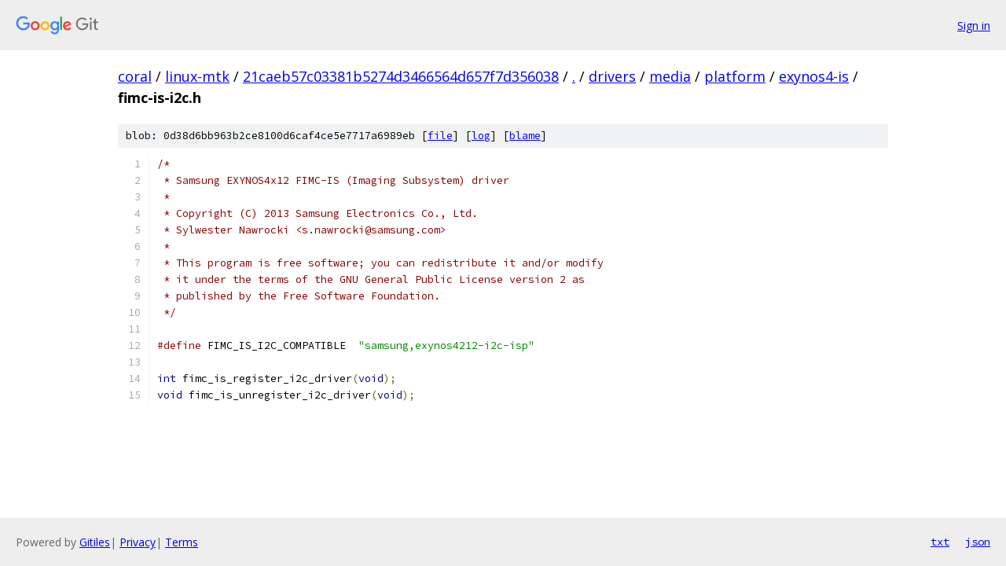

--- FILE ---
content_type: text/html; charset=utf-8
request_url: https://coral.googlesource.com/linux-mtk/+/21caeb57c03381b5274d3466564d657f7d356038/drivers/media/platform/exynos4-is/fimc-is-i2c.h
body_size: 1372
content:
<!DOCTYPE html><html lang="en"><head><meta charset="utf-8"><meta name="viewport" content="width=device-width, initial-scale=1"><title>drivers/media/platform/exynos4-is/fimc-is-i2c.h - linux-mtk - Git at Google</title><link rel="stylesheet" type="text/css" href="/+static/base.css"><link rel="stylesheet" type="text/css" href="/+static/prettify/prettify.css"><!-- default customHeadTagPart --></head><body class="Site"><header class="Site-header"><div class="Header"><a class="Header-image" href="/"><img src="//www.gstatic.com/images/branding/lockups/2x/lockup_git_color_108x24dp.png" width="108" height="24" alt="Google Git"></a><div class="Header-menu"> <a class="Header-menuItem" href="https://accounts.google.com/AccountChooser?faa=1&amp;continue=https://coral.googlesource.com/login/linux-mtk/%2B/21caeb57c03381b5274d3466564d657f7d356038/drivers/media/platform/exynos4-is/fimc-is-i2c.h">Sign in</a> </div></div></header><div class="Site-content"><div class="Container "><div class="Breadcrumbs"><a class="Breadcrumbs-crumb" href="/?format=HTML">coral</a> / <a class="Breadcrumbs-crumb" href="/linux-mtk/">linux-mtk</a> / <a class="Breadcrumbs-crumb" href="/linux-mtk/+/21caeb57c03381b5274d3466564d657f7d356038">21caeb57c03381b5274d3466564d657f7d356038</a> / <a class="Breadcrumbs-crumb" href="/linux-mtk/+/21caeb57c03381b5274d3466564d657f7d356038/">.</a> / <a class="Breadcrumbs-crumb" href="/linux-mtk/+/21caeb57c03381b5274d3466564d657f7d356038/drivers">drivers</a> / <a class="Breadcrumbs-crumb" href="/linux-mtk/+/21caeb57c03381b5274d3466564d657f7d356038/drivers/media">media</a> / <a class="Breadcrumbs-crumb" href="/linux-mtk/+/21caeb57c03381b5274d3466564d657f7d356038/drivers/media/platform">platform</a> / <a class="Breadcrumbs-crumb" href="/linux-mtk/+/21caeb57c03381b5274d3466564d657f7d356038/drivers/media/platform/exynos4-is">exynos4-is</a> / <span class="Breadcrumbs-crumb">fimc-is-i2c.h</span></div><div class="u-sha1 u-monospace BlobSha1">blob: 0d38d6bb963b2ce8100d6caf4ce5e7717a6989eb [<a href="/linux-mtk/+/21caeb57c03381b5274d3466564d657f7d356038/drivers/media/platform/exynos4-is/fimc-is-i2c.h">file</a>] [<a href="/linux-mtk/+log/21caeb57c03381b5274d3466564d657f7d356038/drivers/media/platform/exynos4-is/fimc-is-i2c.h">log</a>] [<a href="/linux-mtk/+blame/21caeb57c03381b5274d3466564d657f7d356038/drivers/media/platform/exynos4-is/fimc-is-i2c.h">blame</a>]</div><table class="FileContents"><tr class="u-pre u-monospace FileContents-line"><td class="u-lineNum u-noSelect FileContents-lineNum" data-line-number="1"></td><td class="FileContents-lineContents" id="1"><span class="com">/*</span></td></tr><tr class="u-pre u-monospace FileContents-line"><td class="u-lineNum u-noSelect FileContents-lineNum" data-line-number="2"></td><td class="FileContents-lineContents" id="2"><span class="com"> * Samsung EXYNOS4x12 FIMC-IS (Imaging Subsystem) driver</span></td></tr><tr class="u-pre u-monospace FileContents-line"><td class="u-lineNum u-noSelect FileContents-lineNum" data-line-number="3"></td><td class="FileContents-lineContents" id="3"><span class="com"> *</span></td></tr><tr class="u-pre u-monospace FileContents-line"><td class="u-lineNum u-noSelect FileContents-lineNum" data-line-number="4"></td><td class="FileContents-lineContents" id="4"><span class="com"> * Copyright (C) 2013 Samsung Electronics Co., Ltd.</span></td></tr><tr class="u-pre u-monospace FileContents-line"><td class="u-lineNum u-noSelect FileContents-lineNum" data-line-number="5"></td><td class="FileContents-lineContents" id="5"><span class="com"> * Sylwester Nawrocki &lt;s.nawrocki@samsung.com&gt;</span></td></tr><tr class="u-pre u-monospace FileContents-line"><td class="u-lineNum u-noSelect FileContents-lineNum" data-line-number="6"></td><td class="FileContents-lineContents" id="6"><span class="com"> *</span></td></tr><tr class="u-pre u-monospace FileContents-line"><td class="u-lineNum u-noSelect FileContents-lineNum" data-line-number="7"></td><td class="FileContents-lineContents" id="7"><span class="com"> * This program is free software; you can redistribute it and/or modify</span></td></tr><tr class="u-pre u-monospace FileContents-line"><td class="u-lineNum u-noSelect FileContents-lineNum" data-line-number="8"></td><td class="FileContents-lineContents" id="8"><span class="com"> * it under the terms of the GNU General Public License version 2 as</span></td></tr><tr class="u-pre u-monospace FileContents-line"><td class="u-lineNum u-noSelect FileContents-lineNum" data-line-number="9"></td><td class="FileContents-lineContents" id="9"><span class="com"> * published by the Free Software Foundation.</span></td></tr><tr class="u-pre u-monospace FileContents-line"><td class="u-lineNum u-noSelect FileContents-lineNum" data-line-number="10"></td><td class="FileContents-lineContents" id="10"><span class="com"> */</span></td></tr><tr class="u-pre u-monospace FileContents-line"><td class="u-lineNum u-noSelect FileContents-lineNum" data-line-number="11"></td><td class="FileContents-lineContents" id="11"></td></tr><tr class="u-pre u-monospace FileContents-line"><td class="u-lineNum u-noSelect FileContents-lineNum" data-line-number="12"></td><td class="FileContents-lineContents" id="12"><span class="com">#define</span><span class="pln"> FIMC_IS_I2C_COMPATIBLE	</span><span class="str">&quot;samsung,exynos4212-i2c-isp&quot;</span></td></tr><tr class="u-pre u-monospace FileContents-line"><td class="u-lineNum u-noSelect FileContents-lineNum" data-line-number="13"></td><td class="FileContents-lineContents" id="13"></td></tr><tr class="u-pre u-monospace FileContents-line"><td class="u-lineNum u-noSelect FileContents-lineNum" data-line-number="14"></td><td class="FileContents-lineContents" id="14"><span class="kwd">int</span><span class="pln"> fimc_is_register_i2c_driver</span><span class="pun">(</span><span class="kwd">void</span><span class="pun">);</span></td></tr><tr class="u-pre u-monospace FileContents-line"><td class="u-lineNum u-noSelect FileContents-lineNum" data-line-number="15"></td><td class="FileContents-lineContents" id="15"><span class="kwd">void</span><span class="pln"> fimc_is_unregister_i2c_driver</span><span class="pun">(</span><span class="kwd">void</span><span class="pun">);</span></td></tr></table><script nonce="KvPZGWUZO8NRQHezjTP05g">for (let lineNumEl of document.querySelectorAll('td.u-lineNum')) {lineNumEl.onclick = () => {window.location.hash = `#${lineNumEl.getAttribute('data-line-number')}`;};}</script></div> <!-- Container --></div> <!-- Site-content --><footer class="Site-footer"><div class="Footer"><span class="Footer-poweredBy">Powered by <a href="https://gerrit.googlesource.com/gitiles/">Gitiles</a>| <a href="https://policies.google.com/privacy">Privacy</a>| <a href="https://policies.google.com/terms">Terms</a></span><span class="Footer-formats"><a class="u-monospace Footer-formatsItem" href="?format=TEXT">txt</a> <a class="u-monospace Footer-formatsItem" href="?format=JSON">json</a></span></div></footer></body></html>